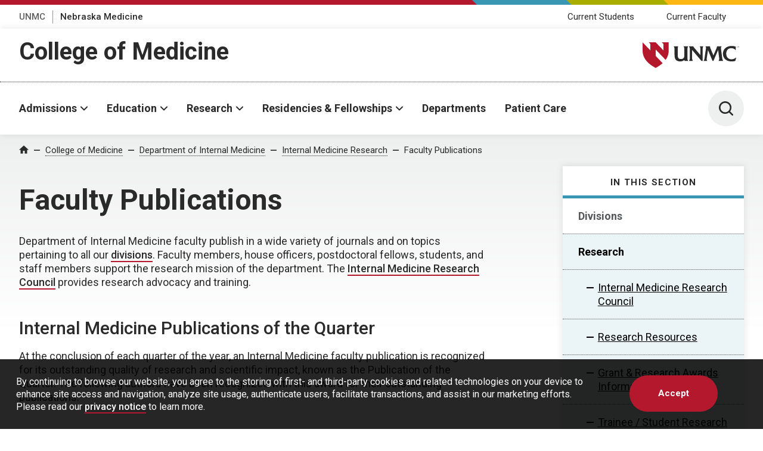

--- FILE ---
content_type: text/html; charset=UTF-8
request_url: https://www.unmc.edu/intmed/research/faculty-publications.html
body_size: 21763
content:
<!DOCTYPE html>
<html xmlns="http://www.w3.org/1999/xhtml" lang="en">
	<head>
		


    
                            
        
            
                
                   <script>
                                    (function(w,d,s,l,i){w[l]=w[l]||[];w[l].push({'gtm.start':
                	new Date().getTime(),event:'gtm.js'});var f=d.getElementsByTagName(s)[0],
                	 j=d.createElement(s),dl=l!='dataLayer'?'&l='+l:'';j.async=true;j.src= 
                	'https://www.googletagmanager.com/gtm.js?id='+i+dl;f.parentNode.insertBefore(j,f);
                	})(window,document,'script','dataLayer','GTM-WCGJSRG');
                            </script>
                
    

            
    
    


<title>Faculty Publications | Department of Internal Medicine | University of Nebraska Medical Center</title>
<meta charset="utf-8"/>
<meta content="ie=edge" http-equiv="x-ua-compatible"/>

<meta content="width=device-width,initial-scale=1,minimum-scale=1" name="viewport"/>

    
                    
            
        
        
            
            
        <script language="javascript" src="https://www.unmc.edu/assets-lave/js/min/blocks/newsfeed.js?v=57657688998"></script>
<script language="javascript" src="https://www.unmc.edu/assets-lave/js/min/blocks/events-feed.js?v=87645678878"></script>
        
        
    <link href="https://fonts.gstatic.com" rel="preconnect"/>
     <link href="https://fonts.googleapis.com/css2?family=Roboto:wght@300;400;500;700&display=swap" rel="stylesheet"/> 
    <script src="//www.unmc.edu/assets-lave/js/vendor/jquery-3.7.1.min.js"></script>
    
    <script defer="defer" src="//www.unmc.edu/assets-lave/js/min/vendor/main.js?v=1765909722716" type="text/javascript"></script>
    <link href="//www.unmc.edu/assets-lave/css/min/vendor/main.css?v=1765909722716" rel="stylesheet"/>
    <link href="//www.unmc.edu/assets-lave/css/min/global.css?v=1765909722716" rel="stylesheet"/>
    
            
                    
                
        <link rel="apple-touch-icon" sizes="180x180" href="https://www.unmc.edu/_images/favicons/apple-touch-icon.png">
<link rel="icon" type="image/png" sizes="32x32" href="https://www.unmc.edu/_images/favicons/favicon-32x32.png">
<link rel="icon" type="image/png" sizes="16x16" href="https://www.unmc.edu/_images/favicons/favicon-16x16.png">
<link rel="manifest" href="https://www.unmc.edu/site.webmanifest">
        
    

            



            
    
    



<meta content="0171d8a50a08332538706a2b4e2d1e8a" name="PageID"/>




<meta content="summary_large_image" name="twitter:card"/>

    <meta content="@UNMC_IM" name="twitter:site"/>


    <meta content="website" property="og:type"/>

<meta content="https://www.unmc.edu/intmed/research/faculty-publications.html" property="og:url"/>
<meta content="Faculty Publications" property="og:title"/>

    <meta content="The UNMC Department of Internal Medicine faculty members are prolific in their research publications and recognized each quarter." property="twitter:description"/>
    <meta content="The UNMC Department of Internal Medicine faculty members are prolific in their research publications and recognized each quarter." property="og:description"/>
    <meta content="The UNMC Department of Internal Medicine faculty members are prolific in their research publications and recognized each quarter." name="description"/>

    <meta content="https://www.unmc.edu/_images/unmc-default-img.jpg" property="og:image"/>
    <meta content="https://www.unmc.edu/_images/unmc-default-img.jpg" name="twitter:image"/>


		
	</head>
	<body>
		
		






    
                        
                
                   
                            <noscript><iframe height="0" src="https://www.googletagmanager.com/ns.html?id=GTM-WCGJSRG" style="display:none;visibility:hidden" width="0"></iframe></noscript>
                            
                    







    
    
	    	
    
                
                
        






            
        
        
            
        

    
            
            <div class="preheader">
        
            <div class="preheader__top">
		<div class="preheader__shapes"></div>
	</div>
	<div class="preheader__container">
		<nav>
		    <ul class="preheader__links">
    			        			            		    <li>
            				<a href="https://www.unmc.edu" target="_top">UNMC</a>
            			</li>
            		    			        			            		    <li>
            				<a href="https://www.nebraskamed.com" target="_blank" aria-label="Nebraska Medicine, opens in a new window">Nebraska Medicine</a>
            			</li>
            		    					    </ul>
		</nav>
		    		<nav>
    		    <ul class="preheader__audience">
        			            			                			<li>
                        	                            			                            			<a href="https://www.unmc.edu/com/current-students/index.html" target="_top">Current Students</a>
                            		                        		                        	</li>
                		                			<li>
                        	                            			                            			<a href="https://www.unmc.edu/com/current-faculty/index.html" target="_top">Current Faculty</a>
                            		                        		                        	</li>
                		                	                	        		</ul>
        	</nav>
    		</div>
        
    </div>
    
            <header class="header header--sub">
        
        <div class="header__container header__sub-title-wrapper">
            <div class="header__dept-wrapper">
                                                
                <div class="header__sub-title"><a href="https://www.unmc.edu/com" target="_top">College of Medicine</a></div>
                            </div>
            <a href="https://www.unmc.edu/" class="header__logo-small">
                <div class="header__logo-small--mobile">
                    <span class="svg svg--lockup-compact ">
                         <?xml version="1.0" encoding="UTF-8"?> 
                        <svg width="182px" height="130px" viewBox="0 0 182 130" version="1.1" xmlns="http://www.w3.org/2000/svg" xmlns:xlink="http://www.w3.org/1999/xlink">
                            <title>UNMC_Acronym_Vert_sm_4c</title>
                            <defs>
                                <polygon id="path-1" points="0 0 122.847 0 122.847 129.254 0 129.254"></polygon>
                            </defs>
                            <g id="Page-1" stroke="none" stroke-width="1" fill="none" fill-rule="evenodd">
                                <g id="UNMC_Acronym_Vert_sm_4c" transform="translate(0.000000, 0.000000)">
                                    <g id="Group-4">
                                        <mask id="mask-2" fill="white">
                                            <use xlink:href="#path-1"></use>
                                        </mask>
                                        <g id="Clip-2"></g>
                                        <path d="M103.788,0 L108.222,4.711 L108.222,22.711 L86.847,0 L67.788,0 L72.222,4.711 L72.222,22.711 L50.847,0 C50.847,0 50.847,9 50.847,22.5 C50.847,38.25 57.597,56.25 86.847,72 C94.83,67.701 101.134,63.234 106.086,58.692 L86.847,38.25 L86.847,20.25 L114.333,49.454 C120.851,40.286 122.847,31.061 122.847,22.5 C122.847,9 122.847,0 122.847,0 L103.788,0" id="Fill-1" fill="#991C2D" mask="url(#mask-2)"></path>
                                        <path d="M37.843,116.932 L37.843,93.241 C37.843,91.117 38.519,89.297 39.273,87.466 L39.707,86.413 L27.204,86.413 L27.756,87.517 C29.002,90.007 29.221,91.351 29.221,96.503 L29.221,109.436 C29.221,116.369 29.221,122.357 19.445,122.464 L19.247,122.465 C11.477,122.465 10.833,116.302 10.833,109.436 L10.833,96.503 C10.833,92.336 11.13,89.274 11.714,87.403 L12.024,86.413 L-0.06,86.413 L0.382,87.47 C1.634,90.466 2.04,91.828 2.04,96.503 L2.04,109.436 C2.04,116.362 2.04,129.254 17.738,129.254 C23.763,129.254 27.476,126.67 29.622,124.795 L29.622,127.938 L39.984,127.938 L39.419,126.828 C38.004,124.055 37.843,123.037 37.843,116.932" id="Fill-3" fill="#1A1919" mask="url(#mask-2)"></path>
                                    </g>
                                    <path d="M72.788,87.505 C74.05,90.14 74.086,90.841 74.086,94.615 L74.086,111.338 L58.276,92.419 L57.921,91.98 C56.584,90.329 55.07,88.458 54.375,86.87 L54.175,86.413 L41.602,86.413 L42.469,87.621 C43.943,89.672 44.615,90.608 44.615,95.874 L44.615,118.42 C44.615,123.162 44.192,124.736 43.001,126.793 L42.338,127.938 L53.105,127.938 L52.592,126.849 C51.216,123.932 50.891,123.073 50.891,118.591 L50.891,96.719 L76.953,127.938 L80.419,127.938 L80.419,94.672 C80.419,90.645 80.51,89.75 81.651,87.524 L82.22,86.413 L72.264,86.413 L72.788,87.505" id="Fill-5" fill="#1A1919"></path>
                                    <path d="M136.206,125.728 C135.527,124.06 134.991,122.742 134.719,120.382 L131.342,94.225 C131.151,92.833 131.062,91.647 131.062,90.494 C131.062,89.312 131.566,88.235 132.064,87.691 L133.236,86.413 L120.857,86.413 L120.223,86.437 L120.103,87.055 C119.767,88.796 119.545,89.945 118.437,92.66 L110.164,112.366 L101.998,92.449 C101.095,90.137 100.791,88.806 100.791,87.176 L100.791,86.413 L87.95,86.413 L88.466,87.502 C88.538,87.654 88.611,87.802 88.684,87.949 C89.111,88.812 89.48,89.557 89.48,91.01 C89.48,91.446 89.387,91.977 89.289,92.539 C89.212,92.979 89.132,93.437 89.086,93.878 L85.308,120.383 C84.93,123.354 84.57,124.895 83.316,126.747 L82.51,127.938 L92.908,127.938 L92.356,126.834 C91.687,125.498 91.349,124.17 91.349,122.883 C91.349,121.822 91.494,120.675 91.647,119.461 L94.943,97.167 L107.701,127.938 L110.09,127.938 L123.253,96.795 L126.104,119.901 C126.126,120.219 126.154,120.521 126.183,120.816 C126.229,121.311 126.274,121.778 126.274,122.253 C126.274,123.96 125.636,125.615 125.081,126.865 L124.605,127.938 L137.082,127.938 L136.676,126.897 C136.513,126.482 136.357,126.097 136.206,125.728" id="Fill-6" fill="#1A1919"></path>
                                    <path d="M172.099,119.164 C169.905,120.677 166.231,123.207 160.915,123.207 C149.833,123.207 145.885,114.852 145.885,107.032 C145.885,99.462 149.623,91.372 160.114,91.372 C165.735,91.372 169.756,94.306 171.096,95.857 L172.437,97.408 L172.437,86.981 L171.929,86.8 C168.753,85.67 165.009,85.096 160.801,85.096 C146.537,85.096 136.576,94.164 136.576,107.147 C136.576,120.576 146.174,129.254 161.029,129.254 C163.78,129.254 166.998,128.836 170.866,127.977 L171.328,127.875 L173.753,118.025 L172.099,119.164" id="Fill-7" fill="#1A1919"></path>
                                    <path d="M176.532,88.495 C176.54,88.694 176.564,89.062 177.222,89.062 C177.817,89.062 177.893,88.694 177.893,88.551 C177.893,88.229 177.635,88.166 177.234,88.067 C176.798,87.96 176.604,87.912 176.457,87.813 C176.223,87.654 176.159,87.44 176.159,87.25 C176.159,86.666 176.711,86.413 177.25,86.413 C177.441,86.413 177.825,86.445 178.055,86.695 C178.214,86.869 178.222,87.063 178.23,87.182 L177.817,87.182 C177.797,86.826 177.496,86.746 177.215,86.746 C176.818,86.746 176.58,86.925 176.58,87.211 C176.58,87.464 176.746,87.551 177.096,87.634 C177.778,87.81 177.853,87.824 178.02,87.936 C178.285,88.111 178.305,88.389 178.305,88.507 C178.305,89.015 177.908,89.4 177.175,89.4 C176.957,89.4 176.512,89.364 176.286,89.074 C176.124,88.865 176.12,88.634 176.12,88.495 L176.532,88.495" id="Fill-8" fill="#1A1919"></path>
                                    <polyline id="Fill-9" fill="#1A1919" points="178.897 86.469 179.599 86.469 180.408 88.828 181.237 86.469 181.891 86.469 181.891 89.332 181.503 89.332 181.503 86.754 180.563 89.332 180.186 89.332 179.282 86.77 179.282 89.332 178.897 89.332 178.897 86.469"></polyline>
                                </g>
                            </g>
                        </svg>
                    </span>
                </div>
                <div class="header__logo-small--desktop">
                    <span class="screen-reader-text">University of Nebraska Medical Center</span>
                    <span class="svg svg--lockup-small ">
                        <svg viewBox="0 0 523.01 140.65" xmlns="http://www.w3.org/2000/svg">
                            <path class="svg--lockup-small__emblem" d="M104.07 0l8.716 9.203v35.163L70.768 0H33.306l8.716 9.203v35.163L.004 0v43.955c0 30.764 13.268 65.927 70.764 96.695 15.692-8.398 28.086-17.126 37.82-25.995l-37.82-39.936V39.557l54.029 57.05c12.812-17.908 16.735-35.929 16.735-52.652V0z"/>
                            <path class="svg--lockup-small__unmc" d="M192.54 22.072l-.604 1.924c-1.14 3.621-1.72 9.553-1.72 17.627v25.455c.002 1.194.016 2.377.05 3.54l.026.772c.425 11.284 2.997 20.53 16.316 20.53l.387-.003c18.658-.202 19.032-11.349 19.04-24.434V41.622c0-9.981-.428-12.586-2.85-17.41l-1.08-2.14h24.355l-.846 2.045c-1.467 3.545-2.785 7.073-2.785 11.187v46.428c.01 11.358.356 13.351 3.07 18.642l1.101 2.15h-20.184v-6.09c-4.179 3.633-11.412 8.638-23.146 8.638-29.663 0-30.552-23.5-30.58-37.155v-1.238l-.001-25.592c-.031-8.628-.838-11.275-3.227-16.962L169 22.072zm289.38-2c8.149 0 15.4 1.102 21.55 3.282l.985.348v20.071l-2.596-2.989c-2.6-2.981-10.384-8.631-21.27-8.631-20.319 0-27.558 15.571-27.558 30.145 0 15.05 7.648 31.134 29.11 31.134 10.295 0 17.406-4.869 21.657-7.782l3.205-2.192-4.7 18.961-.893.197c-7.487 1.65-13.721 2.456-19.05 2.456-28.767 0-47.357-16.705-47.357-42.554 0-24.992 19.294-42.446 46.917-42.446zm-207.46 2l.387.878c1.352 3.064 4.297 6.665 6.896 9.845l.692.847 30.747 36.448V36.976c-.01-6.492-.173-7.938-2.523-12.799l-1.018-2.105h19.365l-1.11 2.141c-2.217 4.291-2.394 6.012-2.394 13.772v64.087h-6.744l-50.687-60.145v42.63c.025 8.204.683 9.903 3.307 15.414l.998 2.101h-20.938l1.288-2.21c2.317-3.962 3.138-6.993 3.138-16.129V40.298c0-10.141-1.303-11.946-4.172-15.9l-1.686-2.326zm91.052 0v1.472c0 3.14.595 5.702 2.347 10.158l15.864 38.37 16.07-37.965c2.15-5.23 2.58-7.443 3.234-10.8l.233-1.187 1.234-.048h24.042l-2.274 2.466c-.969 1.043-1.945 3.12-1.945 5.398 0 2.222.172 4.504.538 7.19l6.562 50.389c.53 4.543 1.571 7.086 2.89 10.298.293.71.594 1.452.911 2.254l.788 2.005h-24.235l.929-2.07c1.076-2.405 2.314-5.594 2.314-8.882 0-.914-.088-1.817-.177-2.771a52.488 52.488 0 01-.152-1.76l-5.538-44.514-25.571 59.997h-4.638l-24.78-59.283-6.406 42.95c-.297 2.341-.579 4.551-.579 6.592 0 2.478.66 5.041 1.957 7.612l1.072 2.129h-20.196l1.563-2.294c2.44-3.573 3.134-6.537 3.87-12.263l7.341-51.062c.089-.846.241-1.729.39-2.579.193-1.079.374-2.105.374-2.943 0-2.8-.72-4.24-1.547-5.9-.14-.284-.282-.569-.422-.858l-1.005-2.101zm147.57 0c.345 0 1.05.066 1.47.567.292.348.307.737.318.982h-.753c-.038-.72-.585-.878-1.102-.878-.724 0-1.163.36-1.163.931 0 .51.304.684.945.853 1.245.348 1.384.381 1.69.605.485.348.522.911.522 1.147 0 1.019-.727 1.793-2.07 1.793-.397 0-1.21-.075-1.623-.654-.3-.423-.307-.886-.307-1.164h.757c.015.398.06 1.139 1.264 1.139 1.087 0 1.225-.741 1.225-1.027 0-.642-.472-.774-1.203-.973-.798-.215-1.155-.307-1.424-.51-.428-.318-.544-.745-.544-1.13 0-1.172 1.008-1.681 1.998-1.681zm5.332 0l1.622 4.945 1.663-4.945h1.31v6h-.78v-5.403l-1.885 5.403h-.756l-1.811-5.369v5.369h-.768v-6z"/>
                        </svg>
                    </span>
                </div>
            </a>
        </div>
        <div class="header__container header__sub-container">
            




<button aria-expanded="false" class="header__button header__button--menu" data-popup="">
	<span class="screen-reader-text">Menu</span>
	<span class="svg svg--menu">
		<svg viewBox="0 0 100 100" xmlns="http://www.w3.org/2000/svg"><path d="M6 7.998a6 6 0 00-6 6 6 6 0 006 6h88a6 6 0 006-6 6 6 0 00-6-6zM6 44a6 6 0 00-6 6 6 6 0 006 6h88a6 6 0 006-6 6 6 0 00-6-6zm0 36a6 6 0 00-6 6 6 6 0 006 6h88a6 6 0 006-6 6 6 0 00-6-6z"/></svg>
    </span>
</button>
<div class="header__menu">
	<div class="header__interior header__interior--menu">
                <nav class="header__nav">
			<ul class="header__list">
			                                        
                        
    <li>
                    <button aria-expanded="false" class="header__parent" data-popup="" id="header-nav-0">Admissions</button>
            <ul class="header__sublist" data-select="" aria-labelledby="header-nav-0" id="header-nav-panel-0">
                <li class="header__sublist__button">
                                            <a class="button overview-button" href="https://www.unmc.edu/com/admissions/index.html" target="_top">
                            <span>Admissions Overview</span>
                        </a>
                                    </li>
                            <li>
            <button aria-expanded="false" class="header__child" data-select-item="">MD Program</button>
    		<ul class="header__links">
    		                <li>
						    <a href="https://www.unmc.edu/com/admissions/academic-programs/md-program/index.html" target="_top">MD Program</a>
			    <p>UNMC&apos;s rigorous academics, diverse clinical experiences and supportive environment put you on the path to becoming a skilled, compassionate physician.</p>
						
		</li>
            <li>
						    <a href="https://www.unmc.edu/com/admissions/academic-programs/md-program/admissions.html" target="_top">How to Apply</a>
			    <p>UNMC prepares medical degree students to meet the needs of patients through clinical practice, biomedical science and research, problem-solving and compassion.</p>
						
		</li>
            <li>
						    <a href="https://www.unmc.edu/com/admissions/contact-information.html" target="_top">Contact Us</a>
			    <p>Review contact information for the Office of Admissions and Student Affairs in the College of Medicine at UNMC.</p>
						
		</li>
            <li>
						    <a href="https://www.unmc.edu/com/admissions/licensure.html" target="_top">Verification and State Licensure</a>
			    <p>Review opportunities for state licensure following completion of the MD program in the College of Medicine at UNMC.</p>
						
		</li>
        		</ul>
    	</li>
            <li>
            <button aria-expanded="false" class="header__child" data-select-item="">Dual-Degree Programs</button>
    		<ul class="header__links">
    		                <li>
						    <a href="https://www.unmc.edu/com/admissions/academic-programs/md-mba-program/index.html" target="_top">MD-MBA Program</a>
			    <p>A combined MD-MBA degree equips you with the tools you need to become highly skilled in both management and medicine.</p>
						
		</li>
            <li>
						    <a href="https://www.unmc.edu/com/admissions/academic-programs/md-mph-program/index.html" target="_top">MD-MPH Program</a>
			    <p>Pursue your passion for public health and medicine with a combined MD-MPH and help solve complex health problems.</p>
						
		</li>
            <li>
						    <a href="https://www.unmc.edu/com/admissions/academic-programs/md-phd-program/index.html" target="_top">MD-PhD Program</a>
			    <p>Do you have a passion for caring for patients and for research? Consider the dual MD-PhD degree.</p>
						
		</li>
        		</ul>
    	</li>
                </ul>
            </li>
                                                    
                        
    <li>
                    <button aria-expanded="false" class="header__parent" data-popup="" id="header-nav-1">Education</button>
            <ul class="header__sublist" data-select="" aria-labelledby="header-nav-1" id="header-nav-panel-1">
                <li class="header__sublist__button">
                                            <a class="button overview-button" href="https://www.unmc.edu/com/education/index.html" target="_top">
                            <span>Education Overview</span>
                        </a>
                                    </li>
                            <li>
            <button aria-expanded="false" class="header__child" data-select-item="">Curriculum</button>
    		<ul class="header__links">
    		                <li>
						    <a href="https://www.unmc.edu/com/education/curriculum/index.html" target="_top">Curriculum</a>
			    <p>Our curriculum produces physicians whose foundation in basic, clinical, and health systems sciences prepare them to promote health and reduce patient suffering.</p>
						
		</li>
            <li>
			                <a href="https://catalog.unmc.edu/medicine/md-program/graduation-requirements/" target="_blank" aria-label="Graduation Requirements, opens in a new window">Graduation Requirements</a>
			    <p>Review requirements for students pursuing an MD at the UNMC College of Medicine to graduate and receive their degree.</p>
						
		</li>
            <li>
						    <a href="https://www.unmc.edu/com/education/curriculum/objectives.html" target="_top">Objectives</a>
			    <p>The objectives of UNMC&apos;s medical degree program are to prepare you for success in primary care or specialty fields.</p>
						
		</li>
            <li>
						    <a href="https://www.unmc.edu/com/education/curriculum/service-learning.html" target="_top">Service Learning</a>
			    <p>Active participation in community service provides critical opportunities to apply skills and knowledge gained in medical school and develop a sense of empathy.</p>
						
		</li>
        		</ul>
    	</li>
            <li>
            <button aria-expanded="false" class="header__child" data-select-item="">Enrichment</button>
    		<ul class="header__links">
    		                <li>
						    <a href="https://www.unmc.edu/com/education/enrichment/approved-tracks.html" target="_top">Enhanced Medical Education</a>
			    <p>Enhanced Medical Education Tracks offer medical students an opportunity to perform an in-depth study of an interdisciplinary field of medicine.</p>
						
		</li>
            <li>
						    <a href="https://www.unmc.edu/com/education/enrichment/honors-thesis.html" target="_top">MD Honor&#8217;s Thesis Program</a>
			    <p>The MD honors thesis encourages students to engage in scientific research during medical education and become eligible to graduate with honors.</p>
						
		</li>
        		</ul>
    	</li>
                </ul>
            </li>
                                                    
                        
    <li>
                    <button aria-expanded="false" class="header__parent" data-popup="" id="header-nav-2">Research</button>
            <ul class="header__links header__links--alt" aria-labelledby="header-nav-2" id="header-nav-panel-2">
                <li class="header__sublist__button">
                                            <a class="button overview-button" href="https://www.unmc.edu/com/research/index.html" target="_top">
                            <span>Research Overview</span>
                        </a>
                                    </li>
                            <li>
						    <a href="https://www.unmc.edu/com/research/internal-grants/index.html" target="_top">Internal Grants</a>
			    <p>The College of Medicine has a variety of research-related grant and award opportunities available to UNMC faculty.</p>
						
		</li>
            <li>
						    <a href="https://www.unmc.edu/com/research/comparative-effectiveness/index.html" target="_top">Comparative Effectiveness Research</a>
			    <p>The Comparative Effectiveness Research (CER) program identifies knowledge gaps in the effectiveness of clinical care and improves CER in these areas.</p>
						
		</li>
            <li>
						    <a href="https://www.unmc.edu/com/research/comparative-effectiveness/great-plains-idea-ctr.html" target="_top">Great Plains IDeA-CTR</a>
			    <p>The Great Plains IDeA-CTR is a collaborative effort between nine regional institutions that provides training, resources. and funding to regional researchers.</p>
						
		</li>
            <li>
						    <a href="https://www.unmc.edu/com/research/committee.html" target="_top">Research and Development Committee</a>
			    <p>The Research and Development Committee handles funding opportunities for faculty, including the Bridge Funding program, and student research opportunities.</p>
						
		</li>
            <li>
						    <a href="https://www.unmc.edu/com/research/student-opps/index.html" target="_top">Student Opportunities</a>
			    <p>The College of Medicine provides a variety of research opportunities for both current and prospective UNMC students.</p>
						
		</li>
                </ul>
            </li>
                                                    
                        
    <li>
                    <button aria-expanded="false" class="header__parent" data-popup="" id="header-nav-3">Residencies &amp; Fellowships</button>
            <ul class="header__links header__links--alt" aria-labelledby="header-nav-3" id="header-nav-panel-3">
                <li class="header__sublist__button">
                                            <a class="button overview-button" href="https://www.unmc.edu/com/residencies-fellowships/index.html" target="_top">
                            <span>Residencies &amp; Fellowships Overview</span>
                        </a>
                                    </li>
                            <li>
						    <a href="https://www.unmc.edu/com/residencies-fellowships/graduate-medical-education-programs.html" target="_top">Graduate Medical Education Programs</a>
			    <p>UNMC&apos;s dozens of programs--including nearly 20 in internal medicine--allow residents and fellows a variety of specialties.</p>
						
		</li>
            <li>
						    <a href="https://www.unmc.edu/com/residencies-fellowships/house-officer-resources.html" target="_top">House Officer Resources</a>
			    <p>Find information for residents and fellows, including salaries, benefits and nearby housing.</p>
						
		</li>
            <li>
						    <a href="https://www.unmc.edu/com/residencies-fellowships/house-officer-wellness.html" target="_top">House Officer Wellness</a>
			    <p>Wellness resources for residents and fellows include an assistance program and a private wellness lounge.</p>
						
		</li>
            <li>
						    <a href="https://www.unmc.edu/com/residencies-fellowships/research.html" target="_top">Research</a>
			    <p>We aim to facilitate house officers&#8217; involvement in research in the areas of patient safety, quality improvement, healthcare disparities and education research.</p>
						
		</li>
            <li>
						    <a href="https://www.unmc.edu/com/residencies-fellowships/house-officer-resources.html" target="_top">Salary and Benefits</a>
			    <p>Paid vacation and professional leave, health insurance and meal allowances are just a few of the benefits residents receive in addition to their yearly salary.</p>
						
		</li>
            <li>
						    <a href="https://www.unmc.edu/com/residencies-fellowships/contact-us.html" target="_top">Contact Us</a>
			    <p>Reach out to the Graduate Medical Education office for information about benefits, contracts, orientation or graduation.</p>
						
		</li>
                </ul>
            </li>
                                                    
    <li>
                                    <a href="https://www.unmc.edu/com/departments/index.html" class="header__link" target="_top">Departments</a>
                        </li>
                                                    
    <li>
                                    <a href="https://www.unmc.edu/com/patientcare.html" class="header__link" target="_top">Patient Care</a>
                        </li>
                            </ul>
		</nav>
		<nav class="header__meta">
			<ul>
				        			            		    <li>
            				<a href="https://www.unmc.edu" target="_top">UNMC</a>
            			</li>
            		    			        			            		    <li>
            				<a href="https://www.nebraskamed.com" target="_blank" aria-label="Nebraska Medicine, opens in a new window">Nebraska Medicine</a>
            			</li>
            		    							    				            			                			                    			<li>
                    				<a href="https://www.unmc.edu/com/current-students/index.html" target="_top">Current Students</a>
                    			</li>
                    		                    	            		            			                			                    			<li>
                    				<a href="https://www.unmc.edu/com/current-faculty/index.html" target="_top">Current Faculty</a>
                    			</li>
                    		                    	            		        					</ul>
		</nav>
		
		                                                
        	</div>
</div>
                
                
                
                
                


            <button aria-expanded="false" class="header__button" data-popup="" data-header-search="">
    			<span class="screen-reader-text">Toggle Search Panel</span>
    			<span class="svg svg--search">
    				<svg viewBox="0 0 100 100" xmlns="http://www.w3.org/2000/svg"><path d="M78.752 70.978L98.44 90.662a5.501 5.501 0 01-7.779 7.779L70.977 78.753a43.809 43.809 0 01-26.982 9.24c-24.299 0-43.996-19.698-43.996-43.997S19.696 0 43.995 0s44 19.697 44 43.996a43.82 43.82 0 01-9.24 26.982zm-34.756 6.016a32.998 32.998 0 100-65.996 32.998 32.998 0 000 65.996z"/></svg>
                </span>
    		</button>
    		<div class="header__search">
    			<div class="header__interior header__interior--search">
    				<form action="https://www.unmc.edu/search/index.html" class="search search--header">
    					<span class="search__label">
    						<label for="site-search">Search UNMC</label>
                            <input class="search__input" id="site-search" type="search" name="s"/>
    						<input text="ids" type="hidden" url="idx" value="id:*unmc.edu/intmed/*"/>
    					</span>
    					<button class="button search__button" aria-label="Search">
    						<span>Search</span>
    					</button>
    				</form>
    			</div>
    		</div>
    	</div>
    </header>
    








            
    
    
    
                 <main class="page page--grey-lt2-gradient" id="main-content"> 









		
<nav aria-label="Breadcrumb" class="breadcrumbs">
    <ol class="breadcrumbs__container">
        <li>
            <a class="breadcrumbs__icon" href="/">
              <span class="screen-reader-text">Home</span>
                <span class="svg svg--home">
                    <svg xmlns="http://www.w3.org/2000/svg" viewBox="0 0 100 100">
                        <path d="M40 92.5v-30h20v30h25v-40h15l-50-45-50 45h15v40z"/>
                    </svg>
                </span>
            </a>
        </li>
                                            <li>
                    <a href="https://www.unmc.edu/com/index.html" target="_top">College of Medicine</a>
                </li>
                                                        
                        
                
                                                                                                                                                                                                                                        <li>
                                                                                                                                                                                                                                                                                                    
                                                
                
        <a href="https://www.unmc.edu/intmed/index.html" target="_top">Department of Internal Medicine</a>
    </li>
        <li>
                                                    
                                    
                
        <a href="https://www.unmc.edu/intmed/research/index.html" target="_top">Internal Medicine Research</a>
    </li>
        <li>
        <a aria-current="page" class="current-crumb" href="">Faculty Publications</a>
    </li>



            </ol>
</nav>



		<div class="main main--subnav">
		    <div class="main__inner">
                <div class="main__header">
    <h1>Faculty Publications</h1>
</div>
                







<div class="sidebar sidebar--header">

                                                            
                                                                                                                                                                                                                                                                                                                                                                                                                                                                                                                                                                                                                                                                                                                                                                                                                                                                                                                                                                                                                                                                                                                                                                                                                                                                                            
                                                        
            <nav aria-label="Side Navigation" class="subnav has-submenu">
            <button aria-expanded="false" aria-haspopup="true" class="subnav__toggle">
                In this section
            </button>
            <h2 class="subnav__heading">
                In this section
            </h2>
            <ul class="subnav__list">
                                                                                                                                                                                                                                                                                                                                                                                                                                                                                                                                                                                                                                                                                                                                                                                                                                                                                                                                                                                                                                                                                                                                                                                            <li>
        <a href="https://www.unmc.edu/intmed/divisions/index.html" target="_top">Divisions</a>
            </li>
                                                                                                                                                                                                                                                                                                            <li aria-current="true" class="subnav__item--current">
        <a aria-current="page" href="https://www.unmc.edu/intmed/research/index.html" target="_top">Research</a>
                                                                                                                                                                        
            
                            <ul>
                                                                                                                                                                                                                                                                                                                            <li>
        <a href="https://www.unmc.edu/intmed/research/research-council.html" target="_top">Internal Medicine Research Council</a>
            </li>
                                                                                                                                                                                                                                                                                                                                                                                    <li>
        <a href="https://www.unmc.edu/intmed/research/resresources/index.html" target="_top">Research Resources</a>
            </li>
                                                                                                                                                                                                                                                                                                                                                                                                                    <li>
        <a href="https://www.unmc.edu/intmed/research/grants/index.html" target="_top">Grant &amp; Research Awards Information</a>
            </li>
                                                                                                                                                                                                                                                                                                                                                                                                                    <li>
        <a href="https://www.unmc.edu/intmed/research/traineeresearch/index.html" target="_top">Trainee / Student Research</a>
            </li>
                                                                                                                                                                                                                                                                            <li>
        <a href="https://www.unmc.edu/intmed/research/faculty-publications.html" target="_top">Faculty Publications</a>
            </li>
                                                                                                                                                                                                                                                                                                                                                                                    <li>
        <a href="https://www.unmc.edu/intmed/research/alcohol/index.html" target="_top">Alcohol Center of Research Nebraska</a>
            </li>
                                                                                                                                                                                                                                                                                                                                                                                                                    <li>
        <a href="https://www.unmc.edu/intmed/research/proactive/index.html" target="_top">Proactive</a>
            </li>
                                                                                                                        </ul>
                        </li>
                                                                                                                                                                                                                                                                                                            <li>
        <a href="https://www.unmc.edu/intmed/education/index.html" target="_top">Education</a>
            </li>
                                                                                                                                                                                                                                                                                                                                                        <li>
        <a href="https://www.unmc.edu/intmed/patient-care/index.html" target="_top">Patient Care</a>
            </li>
                                                                                                                                                                                                                                                                                                                                                                                                                                                                                                            <li>
        <a href="https://www.unmc.edu/intmed/engagement/index.html" target="_top">Belonging and Community Engagement</a>
            </li>
                                                                                                                                                                                                                                                                                                                                                                                                                                                <li>
        <a href="https://www.unmc.edu/intmed/about/index.html" target="_top">About Us</a>
            </li>
                                                                                                                                                                                                                                                                                                                                                                                        
                                
            </ul>
        </nav>
        
</div>










                <div class="main__side">
                    













                    
                    
            
                
                        <div class="panel body-content">
        <div class="panel__container">
                                                    
                                
                                                                                            
                                
                                                                                            
                                
                                                                                            
                                
                                                                                                            
                                
                                                                                            
                                
                                                                                                            
                                
                                                                                            
                                
                                                                                                            
                                
                                                                                            
                                
                                                                                                            
                                
                                                                                            
                                
                                                                                                            
                                
                                                                                            
                                
                                                                                                            
                                
                                                                                            
                                
                                                                                    <p>Department of Internal Medicine faculty publish in a wide variety of journals and on topics pertaining to all our <a href="https://www.unmc.edu/intmed/divisions/index.html" target="_top">divisions</a>.&#160;<span style="color: rgb(var(--black-lt)); font-size: 1.125rem;">Faculty members, house officers, postdoctoral fellows, students, and staff members support the research mission of the department. The </span><a href="https://www.unmc.edu/intmed/research/research-council.html" style="font-size: 1.125rem;" target="_top">Internal Medicine Research Council</a><span style="color: rgb(var(--black-lt)); font-size: 1.125rem;">&#160;provides research advocacy and training.&#160;</span></p>
<h3>Internal Medicine Publications of the Quarter</h3>
<p><span class="NormalTextRun SCXW161188954 BCX8">At the conclusion of each quarter of the year, an Internal Medicine faculty publication is recognized for its outstanding quality of research and scientific impact, known as the Publication of the Quarter. The following authors have been recognized&#160;with this award for their outstanding publications:</span></p>
<h4 class="art_title">Quarter Three, 2025</h4>
<p><a href="https://www.unmc.edu/intmed/divisions/rheum/faculty/wheeler.html" target="_top"><strong>Wheeler AM</strong></a>, Baker JF, Riley TR 4th, Johnson TM, Yang Y, Roul P, Wysham KD, Cannon GW, Kunkel G, Kerr G, Ascherman DP, Monach P, Reimold A, Matson S, Poole JA, Duryee MJ, Thiele GM, Mikuls TR, England BR. <a aria-label="Peripheral Biomarker Signatures in Rheumatoid Arthritis-Associated Interstitial Lung Disease, opens in a new window" href="https://pubmed.ncbi.nlm.nih.gov/40033001/" target="_blank">Peripheral Biomarker Signatures in Rheumatoid Arthritis-Associated Interstitial Lung Disease</a>. Arthritis Rheumatol. 2025 Aug;77(8):971-980. doi: 10.1002/art.43149. Epub 2025 Apr 7. PMID: 40033001; PMCID: PMC12311258.</p>
<p>Honorable Mention:<br/>Kudrna KM, Vilches LF, Eilers EM, Maurya SK, Brody SL, Horani A, Bailey KL, Wyatt TA, <a href="https://www.unmc.edu/intmed/divisions/pulm/faculty/dickinson.html" target="_top"><strong>Dickinson JD</strong></a>. <a aria-label="MTOR signaling regulates the development of airway mucous cell metaplasia associated with severe asthma, opens in a new window" href="https://pubmed.ncbi.nlm.nih.gov/40446022/" target="_blank">MTOR signaling regulates the development of airway mucous cell metaplasia associated with severe asthma</a>. JCI Insight. 2025 May 29;10(13):e187904. doi: 10.1172/jci.insight.187904. PMID: 40446022; PMCID: PMC12288895.</p>
<p><a href="https://www.unmc.edu/intmed/divisions/onchem/faculty/holstein.html" target="_top"><strong>Holstein SA</strong></a>, Atrash S, Mian H, Dimopoulos MA, Schjesvold F, Popat R, Shah N, Gatt ME, Gocke CB, Frenzel L, Touzeau C, Beksac M, Manier S, Magen H, Travis P, Nadeem O, Suryanarayan K, Li C, Li S, Nelson A, Cherepanov D, Parot X, Vogl DT. <a aria-label="A phase 2 randomized study of modakafusp alfa as a single agent for patients with relapsed/refractory multiple myeloma, opens in a new window" href="https://pubmed.ncbi.nlm.nih.gov/40279508/" target="_blank">A phase 2 randomized study of modakafusp alfa as a single agent for patients with relapsed/refractory multiple myeloma</a>. Blood. 2025 Aug 28;146(9):1051-1064. doi: 10.1182/blood.2024027873. PMID: 40279508.</p>
<h4 class="art_title">Quarter Two, 2025</h4>
<p><a href="https://www.unmc.edu/intmed/divisions/onchem/faculty/kesireddy.html" target="_top"><strong>Kesireddy M</strong></a>, Masih D, Shostrom VK, Yellala A, Asif S, Krishnamurthy J. <a aria-label="Overall Survival and Prognostic Factors in De Novo Metastatic Human Epidermal Growth Factor Receptor (HER)-2-Positive Breast Cancer: A National Cancer Database Analysis, opens in a new window" href="https://pubmed.ncbi.nlm.nih.gov/40507304/" target="_blank">Overall Survival and Prognostic Factors in De Novo Metastatic Human Epidermal Growth Factor Receptor (HER)-2-Positive Breast Cancer: A National Cancer Database Analysis</a>. Cancers (Basel). 2025 May 30;17(11):1823. doi: 10.3390/cancers17111823. PMID: 40507304; PMCID: PMC12153553.</p>
<h4 class="art_title">Quarter One, 2025</h4>
<div data-olk-copy-source="MessageBody">Kim S, Damialis A, Charalampopoulos A, Voelker DH,&#160;<a href="https://www.unmc.edu/intmed/divisions/allergy-immunology/faculty/rorie.html" target="_top"><b><u>Rorie AC</u></b></a>. <a aria-label="The Effect of Climate Change on Allergen and Irritant Exposure, opens in a new window" href="https://pubmed.ncbi.nlm.nih.gov/39710224/" target="_blank">The Effect of Climate Change on Allergen and Irritant Exposure</a>. J Allergy Clin Immunol Pract. 2025 Feb;13(2):266-273. doi: 10.1016/j.jaip.2024.12.019. Epub 2024 Dec 20. PMID: 39710224.</div>
<div>&#160;</div>
<div>Honorable Mention:</div>
<div><a href="https://www.unmc.edu/intmed/divisions/rheum/faculty/wheeler.html" target="_top"><b><u data-olk-copy-source="MailCompose">Wheeler AM</u></b></a>, Baker JF, Riley T, Yang Y, Roul P, Wysham KD, Cannon GW, Kunkel G, Kerr G, Ascherman DP, Monach P, Reimold A, Poole JA, Merriman TR, Mikuls TR, England BR. <a aria-label="Development and internal validation of a clinical and genetic risk score for rheumatoid arthritis-associated interstitial lung disease., opens in a new window" href="https://pubmed.ncbi.nlm.nih.gov/38243706/" target="_blank">Development and internal validation of a clinical and genetic risk score for rheumatoid arthritis-associated interstitial lung disease.</a> Rheumatology (Oxford). 2025 Jan 1;64(1):268-275. doi: 10.1093/rheumatology/keae001. PMID: 38243706; PMCID: PMC11701303.</div>
<div>&#160;</div>
<div><a href="https://www.unmc.edu/intmed/divisions/rheum/faculty/england.html" target="_top"><b><u data-olk-copy-source="MailCompose">England BR</u></b></a>, Baker JF, George MD, Johnson TM, Yang Y, Roul P, Frideres H, Sayles H, Yu F, Matson SM, Rojas J, Sauer BC, Cannon GW, Curtis JR, Mikuls TR. <a aria-label="Advanced therapies in US veterans with rheumatoid arthritis-associated interstitial lung disease: a retrospective, active-comparator, new-user, cohort study., opens in a new window" href="https://pubmed.ncbi.nlm.nih.gov/39793598/" target="_blank">Advanced therapies in US veterans with rheumatoid arthritis-associated interstitial lung disease: a retrospective, active-comparator, new-user, cohort study.</a> Lancet Rheumatol. 2025 Mar;7(3):e166-e177. doi: 10.1016/S2665-9913(24)00265-0. Epub 2025 Jan 7. PMID: 39793598.</div>
<p>&#160;</p>
        </div>
    </div>
                    
                
                        <div class="panel accordion-block">
        <div class="panel__container">
                            <div class="panel__header">
                    <div class="panel__intro">
                                                    <h2>Past Publication of the Quarter Recognition</h2>
                                                                    </div>
                </div>
                        <div class="panel__main">
                <div class="accordion" role="tablist">
                                            <div class="accordion__item" data-animate="" data-animation="fade-in-up">
                            <div aria-expanded="false" aria-label="2024 Publications of the Quarter" class="accordion__toggle" role="tab" tabindex="0">
                                2024 Publications of the Quarter
                                <div class="accordion__icon"></div>
                            </div>
                            <div class="accordion__content">
                                                                        
                                
                                                                                                            
                                
                                                                                            
                                
                                                                                                            
                                
                                                                                            
                                
                                                                                                            
                                
                                                                                            
                                
                                                                                                            
                                
                                                                                            
                                
                                                                                                            
                                
                                                                                            
                                
                                                                                                            
                                
                                                                                            
                                
                                                                                                            
                                
                                                                                            
                                
                                                                                                            
                                
                                                                                            
                                
                                                                                                            
                                
                                                                                            
                                
                                                                                                        <h3>Quarter Four, 2024:</h3>
<p><strong>Villageliu DN</strong>, Cunningham KC, Smith DR, Knoell DL, Mandolfo M, Wyatt TA, Samuelson DR.&#160;<a aria-label="Natural killer cell effector function is critical for host defense against alcohol-associated bacterial pneumonia, opens in a new window" href="https://pubmed.ncbi.nlm.nih.gov/39227647/" rel="noopener" target="_blank">Natural killer cell effector function is critical for host defense against alcohol-associated bacterial pneumonia</a>. NPJ Biofilms Microbiomes. 2024 Sep 3;10(1):79. doi: 10.1038/s41522-024-00558-w. PMID: 39227647; PMCID: PMC11372167.</p>
<div>&#160;</div>
<div>Honorable Mention:</div>
<div><a href="https://www.unmc.edu/intmed/divisions/id/faculty/kalil.html" target="_top">Kalil AC</a>, Chandak A, Moore LSP, Ahuja N, Kolditz M, Casciano R, Kadambi A, Yaghoubi M, Tsiodras S, Malin JJ, Mozaffari E, Bartoletti M.&#160;<a aria-label="Public Health Benefits of Applying Evidence-Based Best Practices in Managing Patients Hospitalized for COVID-19, opens in a new window" href="https://pubmed.ncbi.nlm.nih.gov/39449663/" rel="noopener" target="_blank">Public Health Benefits of Applying Evidence-Based Best Practices in Managing Patients Hospitalized for COVID-19</a>. Clin Infect Dis. 2024 Dec 13;79(Supplement_4):S160-S166. doi: 10.1093/cid/ciae517. PMID: 39449663; PMCID: PMC11638767.</div>
<div>&#160;</div>
<div>Brooks RT,&#160;<a href="https://www.unmc.edu/intmed/divisions/rheum/faculty/luedders.html" target="_top">Luedders B</a>, Wheeler A, Johnson TM, Yang Y, Roul P, Ganti AK, Singh N, Sauer BC, Cannon GW, Baker JF, Mikuls TR, England BR.&#160;<a aria-label="The Risk of Lung Cancer in Rheumatoid Arthritis and Rheumatoid Arthritis-Associated Interstitial Lung Disease, opens in a new window" href="https://pubmed.ncbi.nlm.nih.gov/39073264/" rel="noopener" target="_blank">The Risk of Lung Cancer in Rheumatoid Arthritis and Rheumatoid Arthritis-Associated Interstitial Lung Disease</a>. Arthritis Rheumatol. 2024 Dec;76(12):1730-1738. doi: 10.1002/art.42961. Epub 2024 Aug 16. PMID: 39073264; PMCID: PMC11605274.</div>
<h3>Quarter Three, 2024:</h3>
<p>Crowley R, Cline K, Hilden D, <a href="https://www.unmc.edu/intmed/divisions/hospital-medicine/faculty/beachy.html" target="_top"><strong>Beachy M</strong></a>; Health and Public Policy Committee of the American College of Physicians. <a aria-label="Regulatory Framework for Cannabis: A Position Paper From the American College of Physicians., opens in a new window" href="https://pubmed.ncbi.nlm.nih.gov/39038289/" target="_blank">Regulatory Framework for Cannabis: A Position Paper From the American College of Physicians.</a> Ann Intern Med. 2024 Aug;177(8):1104-1105. doi: 10.7326/M24-0638. Epub 2024 Jul 23. PMID: 39038289.</p>
<p>Q3 honorable mention:<br/><a href="https://www.unmc.edu/intmed/divisions/onchem/faculty/leuva.html" target="_top"><strong>Leuva H</strong></a>, Zhou M, Jamaleddine N, Meseha M, Faiena I, Anna Park YH, McWilliams G, Luhrs C, Maxwell KN, Von Hoff D, Bates SE, Fojo T. <a aria-label="Assessing olaparib efficacy in U.S. Veterans with metastatic prostate cancer utilizing a time-indifferent g-rate method ideal for real-world analyses., opens in a new window" href="https://pubmed.ncbi.nlm.nih.gov/39180789/" target="_blank">Assessing olaparib efficacy in U.S. Veterans with metastatic prostate cancer utilizing a time-indifferent g-rate method ideal for real-world analyses.</a> EBioMedicine. 2024 Sep;107:105288. doi: 10.1016/j.ebiom.2024.105288. Epub 2024 Aug 23. PMID: 39180789; PMCID: PMC11388178.</p>
<p><a href="https://www.unmc.edu/intmed/divisions/rheum/faculty/luedders.html" target="_top"><strong>Luedders BA</strong></a>, Wheeler AM, Ascherman DP, Baker JF, Duryee MJ, Yang Y, Roul P, Wysham KD, Monach P, Reimold A, Kerr GS, Kunkel G, Cannon GW, Poole JA, Thiele GM, Mikuls TR, England BR. <a aria-label="Plasma Matrix Metalloproteinase Concentrations and Risk of Interstitial Lung Disease in a Prospective Rheumatoid Arthritis Cohort., opens in a new window" href="https://pubmed.ncbi.nlm.nih.gov/38268499/" target="_blank">Plasma Matrix Metalloproteinase Concentrations and Risk of Interstitial Lung Disease in a Prospective Rheumatoid Arthritis Cohort.</a> Arthritis Rheumatol. 2024 Jul;76(7):1013-1022. doi: 10.1002/art.42812. Epub 2024 Feb 15. PMID: 38268499; PMCID: PMC11213673.</p>
<h3>Quarter Two, 2024:</h3>
<p><a href="https://www.unmc.edu/intmed/divisions/rheum/faculty/helget.html" target="_top"><strong>Helget LN</strong></a>, Davis-Karim A, O'Dell JR, Mikuls TR, Newcomb JA, Androsenko M, Brophy MT, England BR, Ferguson R, Pillinger MH, Neogi T, Wu H, Palevsky PM. <a aria-label="Efficacy and Safety of Allopurinol and Febuxostat in Patients With Gout and CKD: Subgroup Analysis of the STOP Gout Trial, opens in a new window" href="https://pubmed.ncbi.nlm.nih.gov/38906504/" target="_blank">Efficacy and Safety of Allopurinol and Febuxostat in Patients With Gout and CKD: Subgroup Analysis of the STOP Gout Trial</a>. Am J Kidney Dis. 2024 Nov;84(5):538-545. doi: 10.1053/j.ajkd.2024.04.017. Epub 2024 Jun 19. PMID: 38906504.</p>
<p>Honorable mention:<br/><a href="https://www.unmc.edu/intmed/divisions/onchem/faculty/kesireddy.html" target="_top"><strong>Kesireddy M</strong></a>, Elsayed L, Shostrom VK, Agarwal P, Asif S, Yellala A, Krishnamurthy J. <a aria-label="Overall Survival and Prognostic Factors in Metastatic Triple-Negative Breast Cancer: A National Cancer Database Analysis, opens in a new window" href="https://pubmed.ncbi.nlm.nih.gov/38791870/" target="_blank">Overall Survival and Prognostic Factors in Metastatic Triple-Negative Breast Cancer: A National Cancer Database Analysis</a>. Cancers (Basel). 2024 May 8;16(10):1791. doi: 10.3390/cancers16101791. PMID: 38791870; PMCID: PMC11120599.</p>
<h3>Quarter One, 2024</h3>
<p><a href="https://www.unmc.edu/intmed/divisions/id/faculty/bares.html" target="_top"><strong>Bares SH</strong></a>, Wu X, Tassiopoulos K, Lake JE, Koletar SL, Kalayjian R, Erlandson KM. <a aria-label="Weight Gain After Antiretroviral Therapy Initiation and Subsequent Risk of Metabolic and Cardiovascular Disease, opens in a new window" href="https://pubmed.ncbi.nlm.nih.gov/37698083/" target="_blank">Weight Gain After Antiretroviral Therapy Initiation and Subsequent Risk of Metabolic and Cardiovascular Disease</a>. <em>Clin Infect Dis.</em> 2024 Feb 17;78(2):395-401. doi: 10.1093/cid/ciad545. PMID: 37698083; PMCID: PMC10874261.</p>
<p>Honorable mention:<br/><a href="https://www.unmc.edu/intmed/divisions/pulm/faculty/krutsinger.html" target="_top"><strong>Krutsinger DC</strong></a>, Maloney SI, Courtright KR, Bartels K. <a aria-label="Barriers and Facilitators of Surrogates Providing Consent for Critically Ill Patients in Clinical Trials: A Qualitative Study, opens in a new window" href="https://pubmed.ncbi.nlm.nih.gov/38387647/" target="_blank">Barriers and Facilitators of Surrogates Providing Consent for Critically Ill Patients in Clinical Trials: A Qualitative Study</a>. <em>Chest</em>. 2024 Feb 20:S0012-3692(24)00262-9. doi: 10.1016/j.chest.2024.02.027. Epub ahead of print. PMID: 38387647.</p>
                            </div>
                        </div>
                                            <div class="accordion__item" data-animate="" data-animation="fade-in-up">
                            <div aria-expanded="false" aria-label="2023 Publications of the Quarter" class="accordion__toggle" role="tab" tabindex="0">
                                2023 Publications of the Quarter
                                <div class="accordion__icon"></div>
                            </div>
                            <div class="accordion__content">
                                                                        
                                
                                                                                            
                                
                                                                                                            
                                
                                                                                            
                                
                                                                                                            
                                
                                                                                            
                                
                                                                                                            
                                
                                                                                            
                                
                                                                                                            
                                
                                                                                                            
                                
                                                                                            
                                
                                                                                                            
                                
                                                                                            
                                
                                                                                                        <h3><span class="NormalTextRun SCXW161188954 BCX8">Quarter Four, 2023</span></h3>
<p><span class="NormalTextRun SCXW161188954 BCX8">Shi W, Mirza S, Kuss M, Liu B, Hartin A, Wan S, Kong Y, Mohapatra B, Krishnan M, Band H, Band V, <a href="https://www.unmc.edu/intmed/divisions/cardiology/faculty/duan.html" target="_top"><strong>Duan B</strong></a>. <a aria-label="Embedded Bioprinting of Breast Tumor Cells and Organoids Using Low-Concentration Collagen-Based Bioinks, opens in a new window" href="https://pubmed.ncbi.nlm.nih.gov/37422447/" target="_blank">Embedded Bioprinting of Breast Tumor Cells and Organoids Using Low-Concentration Collagen-Based Bioinks</a>. <em>Adv Healthc Mater</em>. 2023 Oct;12(26):e2300905. doi: 10.1002/adhm.202300905. Epub 2023 Jul 14. PMID: 37422447; PMCID: PMC10592394.</span></p>
<p>Honorable mention:<br/><a href="https://www.unmc.edu/intmed/divisions/hospital-medicine/faculty/wiedel.html" target="_top"><strong>Wiedel NA</strong></a>, Sayles H, Larson J, Wardian JL, Hewlett A, McClay J, Ge J, Anzalone AJ; N3C consortium. <a aria-label="Associations between COVID-19 therapies and inpatient gastrointestinal bleeding: A multisite retrospective study, opens in a new window" href="https://pubmed.ncbi.nlm.nih.gov/37786247/" target="_blank">Associations between COVID-19 therapies and inpatient gastrointestinal bleeding: A multisite retrospective study</a>. <em>J Med Virol</em>. 2023 Oct;95(10):e29100. doi: 10.1002/jmv.29100. PMID: 37786247.</p>
<h3>Quarter Three, 2023</h3>
<p><a href="https://www.unmc.edu/intmed/divisions/rheum/faculty/t_johnson.html" target="_top"><strong>Johnson TM</strong></a>, Mahabir CA, Yang Y, Roul P, Goldsweig AM, Binstadt BA, Baker JF, Sauer BC, Cannon GW, Mikuls TR, England BR. <a aria-label="Aortic Stenosis Risk in Rheumatoid Arthritis, opens in a new window" href="https://pubmed.ncbi.nlm.nih.gov/37523173/" target="_blank">Aortic Stenosis Risk in Rheumatoid Arthritis</a>. <em>JAMA Intern Med.</em> 2023 Jul 31;183(9):973&#8211;81. doi: 10.1001/jamainternmed.2023.3087. Epub ahead of print. PMID: 37523173; PMCID: PMC10391353.</p>
<p>Honorable mention:<br/>Stuver R, Horwitz SM, Advani RH, Vose JM, Lee HJ, Mehta-Shah N, Zain JM, Haverkos B, Lechowicz MJ, Moskowitz AJ, Pham LQ, Leyden E, Ansell SM, <strong><a href="https://www.unmc.edu/intmed/divisions/onchem/faculty/lunning.html" target="_top">Lunning MA</a></strong>. <a aria-label="Final results of a phase II study of CHOEP plus lenalidomide as initial therapy for patients with stage II-IV peripheral T-cell lymphoma, opens in a new window" href="https://pubmed.ncbi.nlm.nih.gov/37217196/" target="_blank">Final results of a phase II study of CHOEP plus lenalidomide as initial therapy for patients with stage II-IV peripheral T-cell lymphoma</a>. <em>Br J Haematol</em>. 2023 Aug;202(3):525-529. doi: 10.1111/bjh.18885. Epub 2023 May 22. PMID: 37217196.</p>
<h3>Quarter Two, 2023</h3>
<p><strong>El-Kersh K</strong>, Zhao C, Elliott G, Farber HW, Gomberg-Maitland M, Selej M, Garcia-Ferrer J, Benza R. <a aria-label="Derivation of a Risk Score (REVEAL-ECHO) Based on Echocardiographic Parameters of Patients With Pulmonary Arterial Hypertension, opens in a new window" href="https://pubmed.ncbi.nlm.nih.gov/36634897/" target="_blank">Derivation of a Risk Score (REVEAL-ECHO) Based on Echocardiographic Parameters of Patients With Pulmonary Arterial Hypertension</a>. <em>Chest</em>. 2023 May;163(5):1232-1244. doi: 10.1016/j.chest.2022.12.045. Epub 2023 Jan 9. PMID: 36634897; PMCID: PMC10268808.</p>
<h3>Quarter One, 2023</h3>
<p>Johnson J, Goldner W, Abdallah D, Qiu F, Ganti AK,<a href="https://www.unmc.edu/intmed/divisions/dem/faculty/kotwal.html" target="_top"> <strong>Kotwal A</strong></a>. <a aria-label="Hypophysitis and Secondary Adrenal Insufficiency From Immune Checkpoint Inhibitors: Diagnostic Challenges and Link With Survival, opens in a new window" href="https://pubmed.ncbi.nlm.nih.gov/36828029/" target="_blank">Hypophysitis and Secondary Adrenal Insufficiency From Immune Checkpoint Inhibitors: Diagnostic Challenges and Link With Survival</a>. <em>J Natl Compr Canc Netw</em>. 2023 Feb 24;21(3):281-287. doi: 10.6004/jnccn.2022.7098. PMID: 36828029.</p>
<p>Honorable Mention:<br/><a href="https://www.unmc.edu/intmed/divisions/rheum/faculty/england.html" target="_top"><strong>England BR</strong></a>, Yang Y, Roul P, Haas C, Najjar L, Sayles H, Yu F, Sauer BC, Baker JF, Xie F, Michaud K, Curtis JR, Mikuls TR. <a aria-label="Identification of Multimorbidity Patterns in Rheumatoid Arthritis Through Machine Learning, opens in a new window" href="https://pubmed.ncbi.nlm.nih.gov/35588095/" target="_blank">Identification of Multimorbidity Patterns in Rheumatoid Arthritis Through Machine Learning</a>. <em>Arthritis Care Res</em> (Hoboken). 2023 Feb;75(2):220-230. doi: 10.1002/acr.24956. Epub 2022 Oct 19. PMID: 35588095; PMCID: PMC10009900.</p>
                            </div>
                        </div>
                                    </div>
            </div>
        </div>
    </div>
    

                </div>
                








<div class="sidebar">
                            
                    

                                                        <div class="panel">
        <div class="bio-card">
                            <div class="bio-card__photo">
                    <img alt="Dr. Roslyn Bernstein Mannon" src="https://www.unmc.edu/intmed/_images/neph/faculty/07-25-24_roslynmannon-11_1.jpeg"/>
                </div>
                        <div class="bio-card__content">
                <h2 class="bio-card__title h4">
                    <a href="https://www.unmc.edu/intmed/divisions/neph/faculty/mannon.html">
                        Roslyn B. Mannon, MD                    </a>
                </h2>
                                    <p class="bio-card__title">
                                                                            Vice Chair of Research, UNMC Department of Internal Medicine<br/>
                                                    Professor, UNMC Division of Nephrology<br/>
                                                    Associate Chief of Research, UNMC Division of Nephrology<br/>
                                            </p>
                                                                                    <p>
                        <label>Phone:</label> <a href="tel:402-559-9227">402-559-9227</a>
                    </p>
                                                                    <p>
                        <label>Fax:</label> 402-559-9504
                    </p>
                            </div>
        </div>
    </div>
                                                            
                                    <div class="panel sidebar-content">
                                                
                                
                                                                                <strong>Toni Goeser</strong><br/>Research Program Associate<br/>UNMC Department of Internal Medicine<br/><a aria-label="send email to toni.goeser@unmc.edu" href="mailto:toni.goeser@unmc.edu" target="_top">toni.goeser@unmc.edu</a>
    </div>
            </div>
            </div>
        </div>
		







         </main> 
    
    
                                    








    
	
	    	
	
            
    
    
        
        
                        <footer class="footer footer--sub footer--red">
            <div class="footer__container">
                            <div class="prefooter__side">
                    <button class="prefooter__scroll">
                        <span class="prefooter__label">Back to Top</span>
                        <span class="prefooter__icon">
                            <span class="svg svg--arrow-up ">
                                <svg viewBox="0 0 100 100" xmlns="http://www.w3.org/2000/svg">
                                    <path d="M44.424 19.008l-29.8 29.8a5.556 5.556 0 01-7.855-7.855L46.046 1.67a5.539 5.539 0 017.861 0L93.19 40.947a5.557 5.557 0 01-7.855 7.861l-29.8-29.8v75.477a5.556 5.556 0 01-11.111 0z"/>
                                </svg>
                            </span>
                        </span>
                    </button>
                </div>
                        <div class="footer__contact">
                <h3>
                                        <a href="https://www.unmc.edu/com/index.html" target="_top">College of Medicine</a>
                </h3>
                <p>42nd and Emile<br/>Omaha, Nebraska 68198<br/><a href="tel:402-559-4000">402-559-4000</a></p>
            </div>
            <div class="footer__links">
                <ul>
                        				    <li>
    						    						    <a href="https://www.unmc.edu/com/about/index.html" target="_top">About</a>
    						    					</li>
    				    				    <li>
    						    						    <a href="https://www.unmc.edu/com/about/contact/index.html" target="_top">Contact the College</a>
    						    					</li>
    				    				    <li>
    						    						    <a href="https://www.unmc.edu/com/about/accreditation.html" target="_top">Accreditation</a>
    						    					</li>
    				    				    <li>
    						    						    <a href="https://www.unmc.edu/com/departments/index.html" target="_top">Departments</a>
    						    					</li>
    				    				    <li>
    						    						    <a href="https://www.unmc.edu/gradstudies/index.html" target="_top">Graduate Studies</a>
    						    					</li>
    				    				    <li>
    						    						    <a href="https://www.unmc.edu/patientcare/index.html" target="_top">Patient Care</a>
    						    					</li>
    				                </ul>
            </div>
            <div class="footer__flex">
                <div class="footer__social">
    				    					<a href="https://www.facebook.com/unmccom" aria-label="facebook page, opens in a new window" target="_blank">
    						<span class="screen-reader-text">facebook</span>
    						<span class="svg svg--facebook">
    							<svg viewBox="0 0 100 100" xmlns="http://www.w3.org/2000/svg"><path d="M75.962.721v15.865h-9.435q-5.168 0-6.971 2.164-1.803 2.163-1.803 6.49v11.358H75.36l-2.344 17.788H57.753v45.613H39.364V54.386H24.039V36.598h15.325v-13.1q0-11.179 6.25-17.339Q51.864 0 62.261 0q8.834 0 13.702.721z"/></svg>
                            </span>
    					</a>
    				    				    				    					<a href="https://twitter.com/UNMCCOM" aria-label="twitter page, opens in a new window" target="_blank">
    						<span class="screen-reader-text">twitter</span>
    						<span class="svg svg--twitter">
    							<svg width="1200" height="1227" viewBox="0 0 1200 1227" fill="none" xmlns="http://www.w3.org/2000/svg"><path d="M714.163 519.284L1160.89 0H1055.03L667.137 450.887L357.328 0H0L468.492 681.821L0 1226.37H105.866L515.491 750.218L842.672 1226.37H1200L714.137 519.284H714.163ZM569.165 687.828L521.697 619.934L144.011 79.6944H306.615L611.412 515.685L658.88 583.579L1055.08 1150.3H892.476L569.165 687.854V687.828Z"/></svg>
    						</span>
    					</a>
    				    				    				    			</div>
    			<div class="footer__branding">
    			    <a href="https://www.unmc.edu" class="footer__logo">
    			        <span class="screen-reader-text">University of Nebraska Medical Center</span>
    			        <span class="svg svg--wordmark ">
    			            <svg viewBox="0 0 261 105" xmlns="http://www.w3.org/2000/svg">
    			                <path class="svg--wordmark__un" d="M89.277 0v29.955c2.755-3.596 5.974-5.239 10.306-5.239 8.978 0 15.012 8.292 15.012 20.632 0 12.702-7.43 22.652-16.914 22.652-4.766 0-8.433-2.108-10.932-6.226l-5.126 6.07-2.253-1.209.13-.333c1.945-4.99 2.392-8.035 2.392-16.295V11.165c0-4.282-.64-5.044-2.442-5.044-.42 0-.721 0-1.618.25l-.52.144V4.438L88.726.205 89.277 0zm-25.04 24.716c8.43 0 14.203 6.183 15.44 16.537l.043.35-24.939 6.676c1.342 8.108 6.313 13.542 12.481 13.542 3.81 0 6.55-1.848 9.77-6.59l.254-.375 2.494 2.076-.14.288C76.07 64.573 71.313 68 64.67 68c-10.2 0-17.604-8.455-17.604-20.103 0-12.781 7.704-23.18 17.173-23.18zm73.495-.783c7.33-1.526 16.187 1.625 20.519 5.55 2.662 2.174 3.517 4.516 3.517 9.636v1.365l-.014-.004v17.528c0 2.245.65 3.813 1.578 3.813.54 0 .98-.193 1.862-1.192-.121-.532-.215-.582-.18-1.153.167-2.646 1.927-4.278 4.153-4.218 1.998.055 4.442.83 4.732 3.723.3 2.973 1.646 4.952 5.678 4.952 3.965 0 7.192-2.973 7.192-6.629 0-4.657-4.38-6.633-9.012-8.725l-.823-.372c-5.026-2.284-9.95-4.832-9.95-11.126 0-7.098 6.9-12.451 16.05-12.451 4.534 0 7.516 2.489 7.414 4.964-.054 1.3-.657 3.043-2.58 3.425-4.283.853-5.456-2.73-5.547-3.154-.393-1.273-3.038-1.128-3.038-1.128-3.227.025-5.777 2.398-5.777 5.18 0 3.556.73 4.159 9.774 8.065 6.378 2.705 10.184 7.644 10.184 13.212 0 7.181-6.441 12.806-14.666 12.806-5.312 0-9.489-1.507-11.803-4.015C164.81 66.557 162.71 68 161.082 68c-3.451 0-5.558-2.51-5.943-6.916-2.425 4.235-6.69 6.916-11.25 6.916-6.606 0-11.218-4.541-11.218-11.047 0-11.068 13.454-15.495 21.678-18.139v-.04l-.094-.021c-.09-4.34-2.293-10.942-8.04-10.91-1.332.008-1.437.502-1.445.518-2.137 3.563-4.75 3.244-5.317 3.3 0 0-2.119.138-3.028-1.23-.213-.318-2.504-.153-4.093.853-1.906 1.204-6.347 3.261-7.416 23.062l-.044 4.326-.009.872c-.02 2.03-.038 3.945-.038 4.24l4.566.614v2.107h-16.273v-2.104l4.32-.613v-24.36c0-6.956-1.1-10.057-3.564-10.057l-.486.079-.874.205V28.03l8.11-3.793.18.349c2.275 4.391 2.938 7.004 3.175 13.454 3.078-8.342 9.67-13.258 13.753-14.107zM202.825.085v45.686c4.8-12.09 23.1-22.437 30.531-22.153 2.5-.074 10.147-.108 17.33 5.75 2.662 2.173 3.518 4.515 3.518 9.636v18.904c0 2.247.65 3.814 1.58 3.814.635 0 1.125-.257 2.36-1.782l.268-.333L261 61.896l-.218.297c-2.652 3.627-5.291 5.707-7.244 5.707-3.454 0-5.563-2.51-5.948-6.916-2.422 4.237-6.687 6.916-11.247 6.916-1.656 0-3.196-.345-4.63-.933v.004h-17.367v-2.498s3.166-.447 4.028-.567l-4.744-8.884-.415-.778-4.801-8.99c-5.096 7.233-5.575 9.592-5.586 18.679l1.924.27.426.06 1.902.268v2.44h-15.795v-2.44l1.905-.268.425-.06 1.921-.27v-53.44c0-3.611-.634-4.222-2.055-4.222a6.04 6.04 0 00-1.673.243l-.523.15V4.417L202.272.292l.553-.207zM13.778 4.4l26.238 43.622.3.5c.323.534.542.9.643 1.067v-35.98c0-6.038-.785-6.19-5.883-7.168l-1.115-.216V4.4h16.976l.001 1.884-.843.242c-4.12 1.175-4.861 1.388-4.861 6.731v53.248h-4.091l-29.607-46.57V57.9c0 5.38.82 5.5 5.382 6.159l2.135.32v2.127H.003V64.73L0 64.378l1.897-.277c4.441-.628 5.365-.758 5.365-6.202V12.992c0-6.039-.678-6.094-5.96-6.53l-1.3-.11V4.4zM238.65 27.73c-1.332.007-1.436.5-1.445.517-2.257 3.628-4.834 3.25-5.317 3.3 0 0-2.118.138-3.028-1.23-.222-.331-1.183-.216-2.482-.055-4.82.592-11.153 5.724-13.54 8.86.129.23 3.418 6.177 6.734 12.17l.433.783 6.47 11.697c.173.02.515.063 1.022.122-1.577-1.92-2.478-4.387-2.478-7.118 0-11.068 13.448-15.495 21.673-18.138-.093-4.34-2.294-10.941-8.042-10.908zM96.298 30.895c-2.457 0-4.503 1.191-7.021 4.064v14.257c0 11.141 1.712 14.363 7.627 14.363 6.313 0 10.392-5.915 10.392-15.066 0-10.044-4.728-17.618-10.998-17.618zm58.07 11.592l-.093.03-.055.02c-6.115 2.063-13.724 4.63-13.724 12.218 0 4.094 2.663 7.066 6.332 7.066 2.357 0 5.098-1.647 7.54-4.502V42.487zm92.34-.178c-.047.015-.142.05-.142.05-6.114 2.063-13.727 4.63-13.727 12.219 0 4.096 2.662 7.068 6.33 7.068 2.36 0 5.1-1.648 7.54-4.504zm-182.47-13.7c-5.992 0-9.733 5.773-9.852 15.07 2.284-.566 11.22-2.772 11.22-2.772 4.34-1.105 5.134-2.481 5.134-4.792 0-4.489-2.613-7.506-6.502-7.506zM97.45 5.6v8.389c0 2.001.078 2.592.489 3.267.487.842 1.384 1.348 2.438 1.348 1.21 0 2.205-.652 2.615-1.707.253-.61.312-1.18.312-2.908v-8.39h1.562v8.325c0 2.192-.138 3.057-.626 3.963-.741 1.349-2.049 2.045-3.863 2.045-2.01 0-3.433-.886-4.078-2.509-.312-.821-.41-1.58-.41-3.499V5.6h1.561zm59.475-.273c1.306 0 2.204.59 2.906 1.854l-.995 1.18c-.43-1.201-.995-1.707-1.873-1.707-.996 0-1.697.906-1.697 2.15 0 1.138.39 1.707 1.97 2.824 1.17.822 1.62 1.202 2.03 1.729.507.61.78 1.475.78 2.465 0 2.446-1.483 4.11-3.65 4.11-1.501 0-2.555-.673-3.297-2.086l.975-1.37c.411 1.348 1.25 2.128 2.284 2.128 1.229 0 2.049-1.032 2.049-2.55 0-.758-.215-1.328-.644-1.791-.332-.38-.35-.38-1.425-1.16-2.01-1.433-2.653-2.444-2.653-4.068 0-2.128 1.384-3.708 3.24-3.708zm55.923 0c3.494 0 5.562 2.696 5.562 7.291 0 2.508-.547 4.3-1.678 5.628-.956 1.097-2.302 1.687-3.884 1.687-1.6 0-2.927-.57-3.9-1.687-1.173-1.349-1.68-3.098-1.68-5.732 0-4.469 2.108-7.187 5.58-7.187zm-104.1.273l6.557 11.424V5.6h1.502v14.059h-1.502l-6.557-11.424v11.424h-1.502V5.599h1.502zm12.508 0v14.059h-1.561V5.599h1.56zm3.493 0l3.59 11.233 4.02-11.233h1.366l-5.036 14.059h-.974L123.227 5.6h1.522zm22.554 0c1.23 0 1.874.105 2.382.4.878.506 1.404 1.687 1.404 3.099 0 1.138-.37 2.234-.994 2.993-.351.422-.684.632-1.346.927l3.59 6.64h-1.658l-3.378-6.43h-1.306v6.43h-1.56V5.599zm16.783 0v14.059h-1.563V5.599h1.563zm10.868 0v1.328h-3.279v12.73h-1.562V6.928h-3.395V5.599h8.236zm3.299 0l3.14 6.134 3.084-6.134h1.463l-3.843 7.82v6.239h-1.562v-6.24l-3.9-7.819h1.618zm48.704 0v1.328h-4.08V11.9h3.651v1.328h-3.65v6.429h-1.56V5.599h5.64zm-85.37 0v1.328h-4.176v4.89h4.177v1.328h-4.177v5.184h4.8v1.329h-6.361V5.599h5.738zm71.261 1.054c-2.398 0-3.882 2.255-3.882 5.88 0 3.836 1.424 6.07 3.882 6.07 2.4 0 3.864-2.255 3.864-5.986 0-3.71-1.463-5.964-3.864-5.964zm-65.232.274h-1.62V11.9h1.016c.858 0 1.189-.105 1.58-.443.526-.463.8-1.285.8-2.318 0-1.56-.527-2.213-1.776-2.213z"/>
    			                <path class="svg--wordmark__mc" d="M114.051 72.224v24.694c0 3.996.342 5.118 1.483 5.118.152 0 .343 0 .572-.09v1.438L112.68 105c-.722-1.213-1.141-2.605-1.141-3.907v.001l-.102.238c-.951 2.121-2.766 3.52-4.74 3.617l-.22.006c-3.729 0-6.544-4.31-6.544-9.967 0-6.78 3.272-11.763 7.686-11.763 1.446 0 2.663.583 3.539 1.75v-7.273c0-1.75-.304-2.29-1.293-2.29-.23 0-.38 0-.838.134v-1.481l5.023-1.84zm28.966 10.596c2.853 0 5.364.988 7.114 2.829 1.105 1.167 1.484 2.29 1.484 4.758v9.653c0 1.303.344 2.156.876 2.156.38 0 .646-.225 1.179-.988l.874.898c-1.102 1.75-2.243 2.829-3.042 2.829-1.56 0-2.474-1.437-2.474-4.086-.95 2.47-2.93 4.086-5.098 4.086-2.778 0-4.757-2.245-4.757-5.433 0-5.567 5.937-7.768 9.55-9.115 0-2.558-1.14-5.926-3.728-5.926-.305 0-.533.18-.76.583-.572 1.033-1.066 2.246-2.284 2.246-.951 0-1.75-.853-1.75-1.886 0-1.616 1.065-2.604 2.816-2.604zm96.388.448c3.613 0 6.087 3.099 6.62 8.262l-10.995 3.412c.57 4.4 2.852 7.274 5.705 7.274 1.751 0 3.007-.988 4.454-3.457l.836.808c-1.559 3.726-3.576 5.388-6.43 5.388-4.413 0-7.572-4.176-7.572-10.057 0-6.466 3.31-11.63 7.382-11.63zm-12.967-7.632v8.351h4.641v1.93h-4.641V98.4c0 2.738.683 3.816 2.32 3.816.99 0 1.56-.314 2.778-1.617l.646 1.258c-1.408 1.975-3.08 3.098-4.719 3.098-2.776 0-3.918-2.964-3.918-5.837V85.917h-2.397v-1.93h2.397v-5.612l2.893-2.739zm-29.404 7.632c3.613 0 6.088 3.099 6.62 8.262l-10.997 3.412c.571 4.4 2.854 7.274 5.707 7.274 1.751 0 3.008-.988 4.453-3.457l.838.808c-1.56 3.726-3.577 5.388-6.43 5.388-4.415 0-7.573-4.176-7.573-10.057 0-6.466 3.31-11.63 7.382-11.63zm-104.976 0c3.614 0 6.087 3.099 6.62 8.262l-10.996 3.412c.57 4.4 2.854 7.274 5.707 7.274 1.75 0 3.007-.988 4.452-3.457l.837.808c-1.56 3.726-3.575 5.388-6.43 5.388-4.414 0-7.572-4.176-7.572-10.057 0-6.466 3.31-11.63 7.382-11.63zm41.195 0c2.739 0 4.946 1.573 4.946 3.548 0 1.302-.837 2.335-1.902 2.335-.99 0-1.941-1.033-2.169-2.38-.305-1.66-.42-1.796-1.597-1.796-2.656 0-4.672 3.502-4.672 8.127 0 5.208 2.548 9.114 6.002 9.114 1.675 0 2.74-.853 4.186-3.277l.95.808c-1.673 3.412-3.956 5.208-6.581 5.208-4.444 0-7.493-4.04-7.493-9.967 0-6.466 3.735-11.72 8.33-11.72zm53.508-9.652L188.625 83l-1.293.45c-2.55-5.658-4.834-7.993-7.762-7.993-4.3 0-6.774 4.445-6.774 12.213 0 9.069 3.044 14.547 8.105 14.547 3.044 0 5.25-2.156 6.848-6.825l1.218.583c-1.408 5.254-5.136 8.802-9.245 8.802-6.546 0-10.884-6.106-10.884-15.266 0-7.498 3.768-15.85 10.845-15.85.624 0 1.23.137 1.832.3l.902.253c.602.164 1.208.3 1.832.3.874 0 1.713-.448 2.512-.897zm63.754 9.473c1.103 2.47 1.332 3.817 1.408 7.902 1.18-4.983 3.043-7.766 5.214-7.766 1.027 0 1.863.986 1.863 2.244 0 1.123-.836 2.156-1.826 2.156-.257 0-.503-.07-.747-.157l-.486-.182c-.243-.087-.489-.156-.745-.156-1.523 0-2.93 5.253-2.93 11.045v4.22l2.015.315v1.481h-6.81v-1.48l1.902-.316v-10.73c0-3.727-.533-5.343-1.75-5.343-.151 0-.228.045-.418.09v-1.528l3.31-1.795zm-128.175-.044v19.35l1.788.315v1.481h-6.582v-1.48l1.902-.316v-14.77c0-1.033-.343-1.528-1.027-1.528-.305 0-.571.09-.875.18v-1.393l4.794-1.84zm-56.035-8.801l5.898 18.723 6.126-18.723h6.012v1.527l-2.207.27.457 26.354 2.283.315v1.481h-8.067v-1.48l2.245-.316-.38-24.2-6.963 20.428h-1.066l-6.697-20.428-.342 18.858c0 .494-.038.943-.038 1.347 0 2.963.799 3.995 3.272 4.31v1.481H59v-1.48c2.321-.36 2.929-1.348 3.006-5.074l.533-21.596-2.283-.27v-1.527h6.049zM159.56 72v30.395l1.903.315v1.481h-6.697v-1.48l1.902-.316V78.33c0-2.02-.303-2.694-1.179-2.694-.19 0-.267.045-.723.135V74.2l4.794-2.2zm48.803 10.91c.761 1.032 1.142 2.065 1.256 3.457 1.103-1.886 3.159-3.142 5.06-3.142 4.186 0 5.44 3.635 5.44 7.901v11.27l1.751.314v1.481h-6.544v-1.48l1.903-.316v-11.18c0-3.86-1.142-5.881-3.349-5.881-1.635 0-3.31 1.123-4.26 2.918v14.143l1.9.315v1.481h-6.696v-1.48l1.903-.316V89.69c0-2.829-.305-3.592-1.37-3.592-.113 0-.304 0-.533.09V84.66l3.539-1.75zm-59.64 8.934c-2.738 1.078-6.469 2.38-6.469 6.556 0 2.2 1.258 3.816 2.968 3.816 1.105 0 2.36-.853 3.502-2.424zm-41.37-7.183c-2.663 0-4.489 3.188-4.489 7.857 0 5.702 1.978 9.204 5.136 9.204 1.066 0 2.36-.718 3.159-1.75V88.208c-.419-2.2-1.826-3.547-3.806-3.547zm89.681.18c-2.778 0-4.528 3.142-4.528 8.126v.045l5.175-1.482c1.826-.539 2.397-1.212 2.397-2.648 0-2.425-1.219-4.041-3.044-4.041zm-104.976 0c-2.777 0-4.528 3.142-4.528 8.126v.045l5.175-1.482c1.826-.539 2.398-1.212 2.398-2.648 0-2.425-1.219-4.041-3.045-4.041zm147.347 0c-2.778 0-4.528 3.142-4.528 8.126v.045l5.173-1.482c1.828-.539 2.399-1.212 2.399-2.648 0-2.425-1.219-4.041-3.044-4.041zm-118.472-11c1.102 0 1.94 1.077 1.94 2.468 0 1.169-.951 2.246-2.017 2.246-1.104 0-2.054-1.033-2.054-2.335s.95-2.38 2.13-2.38z"/>
                            </svg>
                        </span>
                    </a>
                </div>
            </div>
			







            
        
        
            
        <div class="footer__bottom">
    	<div class="footer__copyright">
    		<p> &copy;  2025 University of Nebraska Medical Center</p>
    	</div>
    	<div class="footer__legal">
    		<ul>
    			    			    <li>
    					    					    <a href="https://wiki.unmc.edu/index.php/Policies_and_Procedures" target="_blank" aria-label="Policies, opens in a new window">Policies</a>
    					    				</li>
    			    			    <li>
    					    					    <a href="https://nebraska.edu/privacy-statement" target="_blank" aria-label="Legal  Privacy, opens in a new window">Legal &amp; Privacy</a>
    					    				</li>
    			    			    <li>
    					    					    <a href="https://www.unmc.edu/titleix/notice-nondiscrimination.html" target="_top">Non-Discrimination</a>
    					    				</li>
    			    			    <li>
    					    					    <a href="https://www.unmc.edu/unmc-accessibility/index.html" target="_top">Accessibility</a>
    					    				</li>
    			    			    <li>
    					    					    <a href="https://cm.maxient.com/reportingform.php?UnivofNebraskaSystem&amp;layout_id=83" target="_blank" aria-label="Report a Concern, opens in a new window">Report a Concern</a>
    					    				</li>
    			    		</ul>
    	</div>
    </div>
    
    
	<script src="https://www.unmc.edu/assets-lave/js/min/gdpr-pop.js?v=1765909742727" defer="defer"></script>
	<script src="https://www.unmc.edu/assets-lave/js/min/common.js?v=1765909742727" defer="defer"></script>


        </div>
    </footer>
    






            

    







		
	</body>
</html>

--- FILE ---
content_type: application/javascript
request_url: https://www.unmc.edu/assets-lave/js/min/blocks/events-feed.js?v=87645678878
body_size: 1259
content:
function eventsPanel(eventsPanelID,feedURL,limit,offset){var monthNames=["Jan","Feb","Mar","Apr","May","Jun","Jul","Aug","Sep","Oct","Nov","Dec"];var source="/content-fetcher/rssproxy.php?feed="+feedURL+'&type=json';limit=parseInt(limit);offset=parseInt(offset);jQuery.getJSON(source).done(function(data){try{var feedItems=data.channel.item;if(!Array.isArray(feedItems)){feedItems=[feedItems]}
var eventsItemTemplate=jQuery('#events-grid-'+eventsPanelID+' .events__item.events-template').remove();for(var i=offset;i<feedItems.length&&i<limit+offset;i++){var titleSplitStart=(feedItems[i].title.indexOf(': ')>-1)?feedItems[i].title.indexOf(': ')+2:0;var titleSplitEnd=(feedItems[i].title.lastIndexOf(' at ')>-1)?feedItems[i].title.lastIndexOf(' at '):feedItems[i].title.length+1;var event={title:feedItems[i].title.substring(titleSplitStart,titleSplitEnd),loc:(feedItems[i].title.indexOf(' at ')>-1)?feedItems[i].title.substring(titleSplitEnd+4):'',desc:(feedItems[i].description)?feedItems[i].description:feedItems[i].synopsis,image:(feedItems[i].unmcimage)?feedItems[i].unmcimage:(typeof(feedItems[i].image)!='undefined')?feedItems[i].image.replace('small','large'):(typeof(feedItems[i].enclosure)!='undefined'&&typeof(feedItems[i].enclosure['@attributes'].url)!='undefined')?feedItems[i].enclosure['@attributes'].url:'',category:(feedItems[i].category)?feedItems[i].category:feedItems[i].tag_name,startDate:(typeof(feedItems[i].start)!='undefined')?new Date(feedItems[i].start):(feedItems[i].pubDate)?new Date(feedItems[i].pubDate):new Date(feedItems[i].startdisplay.replace(/ 00/g,"T12")),link:(feedItems[i].title_link!==""&&feedItems[i].title_link!==undefined)?feedItems[i].title_link:(feedItems[i].link!==undefined)?feedItems[i].link:(feedItems[i].id!==undefined)?'https://www.unmc.edu/news.cfm?match='+feedItems[i].id:'https://www.unmc.edu/newsfeed'};var newItem=jQuery(eventsItemTemplate).clone();newItem.find('.event-date').html(monthNames[event.startDate.getMonth()]+' '+event.startDate.getDate()+', '+event.startDate.getFullYear());newItem.find('.events__title a').attr('href',event.link);newItem.find('.events__title a').html(event.title);var linkTarget=unmc_get_link_target(event.link,event.title);newItem.find('.events__title a').attr('target',linkTarget.target);if(linkTarget.label!=''){newItem.find('.events__title a').attr('aria-label',linkTarget.label)}
var hours=event.startDate.getHours();hours=hours%12;hours=hours?hours:12;if(event.startDate.getHours()=='0'&&event.startDate.getMinutes()=='0'){newItem.find('.event-time').append('All Day')}else{newItem.find('.event-time').append((hours<10?'0':'')+hours+':'+(event.startDate.getMinutes()<10?'0':'')+event.startDate.getMinutes()+(event.startDate.getHours()>=12?'pm':'am'))}
if(event.loc!=''){newItem.find('.event-location').append(event.loc)}else{newItem.find('.event-location').html('&nbsp;')}
jQuery('#events-grid-'+eventsPanelID).append(newItem)}
jQuery('#events-grid-'+eventsPanelID).show()}catch(e){if(window.location.host==="cms.unmc.edu"){jQuery('#events-grid-'+eventsPanelID).closest('.panel__main').append('There was an error retrieving the feed. Please try publishing this page to test if it works.')}
jQuery('#events-grid-'+eventsPanelID).remove();console.error('feed error')}}).fail(function(response){if(window.location.host==="cms.unmc.edu"){if(response.responseText=='invalid feed'){jQuery('#events-grid-'+eventsPanelID).closest('.panel__main').append('There was an error retrieving the feed. Please try publishing this page to test if it works.')}else if(response.responseText=='not allowed'){jQuery('#events-grid-'+eventsPanelID).closest('.panel__main').append('This feed is not currently allowed. Please contact an admin to add it to the allowed list.')}}
jQuery('#events-grid-'+eventsPanelID).remove();console.error('feed error')})}
function eventsFeed(eventsFeedID,feedURL,limit,offset){var monthNames=["Jan","Feb","Mar","Apr","May","Jun","Jul","Aug","Sep","Oct","Nov","Dec"];var source="/content-fetcher/rssproxy.php?feed="+feedURL+'&type=json';limit=parseInt(limit);offset=parseInt(offset);jQuery.getJSON(source).done(function(data){try{var feedItems=data.channel.item;if(!Array.isArray(feedItems)){feedItems=[feedItems]}
var moreEvents=jQuery('#events-feed-'+eventsFeedID).find('.more__events').remove();var eventsItemTemplate=jQuery('#events-feed-'+eventsFeedID+' .events__item.events-template').remove();for(var i=offset;i<feedItems.length&&i<limit+offset;i++){var event={title:feedItems[i].title.replace(/^[^\:]*\: /,'').replace(/ at ((?! at ).)*$/,''),loc:(feedItems[i].title.indexOf(' at ')>-1)?feedItems[i].title.replace(/^((?! at ).)* at /,''):'',desc:(feedItems[i].description)?feedItems[i].description:feedItems[i].synopsis,image:(feedItems[i].unmcimage)?feedItems[i].unmcimage:(typeof(feedItems[i].image)!='undefined')?feedItems[i].image.replace('small','large'):(typeof(feedItems[i].enclosure)!='undefined'&&typeof(feedItems[i].enclosure['@attributes'].url)!='undefined')?feedItems[i].enclosure['@attributes'].url:'',category:(feedItems[i].category)?feedItems[i].category:feedItems[i].tag_name,startDate:(typeof(feedItems[i].start)!='undefined')?new Date(feedItems[i].start):(feedItems[i].pubDate)?new Date(feedItems[i].pubDate):new Date(feedItems[i].startdisplay.replace(/ 00/g,"T12")),link:(feedItems[i].title_link!==""&&feedItems[i].title_link!==undefined)?feedItems[i].title_link:(feedItems[i].link!==undefined)?feedItems[i].link:(feedItems[i].id!==undefined)?'https://www.unmc.edu/news.cfm?match='+feedItems[i].id:'https://www.unmc.edu/newsfeed'};var newItem=jQuery(eventsItemTemplate).clone();newItem.find('.events__date').html(monthNames[event.startDate.getMonth()]+' '+event.startDate.getDate()+', '+event.startDate.getFullYear());newItem.find('.events__title a').attr('href',event.link);newItem.find('.events__title a').html(event.title);var linkTarget=unmc_get_link_target(event.link,event.title);newItem.find('.events__title a').attr('target',linkTarget.target);if(linkTarget.label!=''){newItem.find('.events__title a').attr('aria-label',linkTarget.label)}
var hours=event.startDate.getHours();hours=hours%12;hours=hours?hours:12;if(event.startDate.getHours()=='0'&&event.startDate.getMinutes()=='0'){newItem.find('.event-time').append('All Day')}else{newItem.find('.event-time').append((hours<10?'0':'')+hours+':'+(event.startDate.getMinutes()<10?'0':'')+event.startDate.getMinutes()+(event.startDate.getHours()>=12?'pm':'am'))}
if(event.loc!=''){newItem.find('.event-location').append(event.loc)}else{newItem.find('.event-location').remove()}
jQuery('#events-feed-'+eventsFeedID).append(newItem)}
if(moreEvents.length>0){jQuery('#events-feed-'+eventsFeedID).append(moreEvents);jQuery('#events-feed-'+eventsFeedID).find('.more__events').attr('data-animate','')}
jQuery('#events-feed-'+eventsFeedID).show()}catch(e){if(window.location.host==="cms.unmc.edu"){jQuery('#events-feed-'+eventsFeedID).closest('.panel').append('There was an error retrieving the feed. Please try publishing this page to test if it works.')}
console.log(e);jQuery('#events-feed-'+eventsFeedID).remove();console.error('feed error')}}).fail(function(response){if(window.location.host==="cms.unmc.edu"){if(response.responseText=='invalid feed'){jQuery('#events-feed-'+eventsFeedID).closest('.panel').append('There was an error retrieving the feed. Please try publishing this page to test if it works.')}else if(response.responseText=='not allowed'){jQuery('#events-feed-'+eventsFeedID).closest('.panel').append('This feed is not currently allowed. Please contact an admin to add it to the allowed list.')}}
jQuery('#events-feed-'+eventsFeedID).remove();console.error('feed error')})}